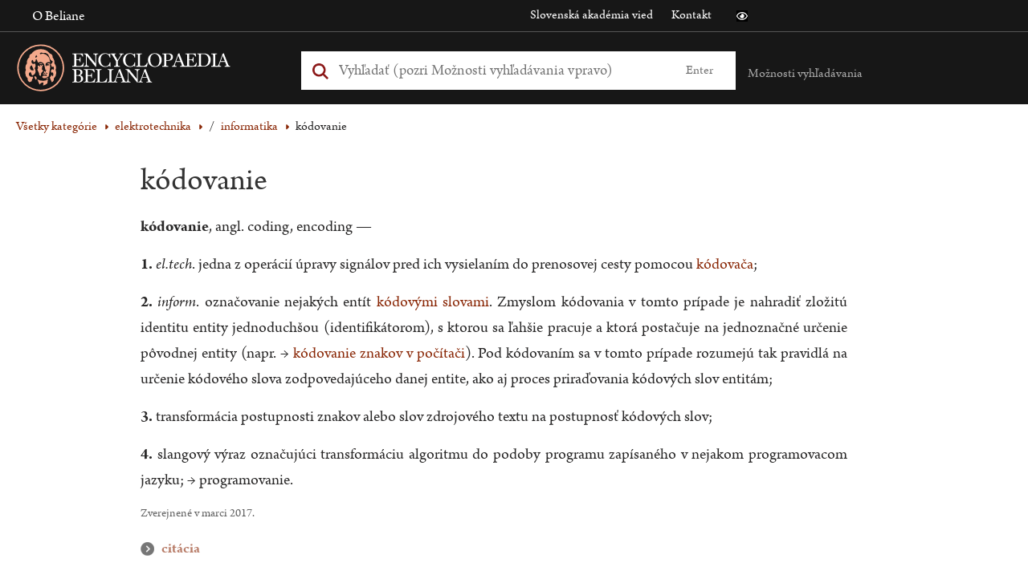

--- FILE ---
content_type: text/html; charset=UTF-8
request_url: https://beliana.sav.sk/heslo/kodovanie
body_size: 7239
content:
<!DOCTYPE html>

  


<html lang="sk" dir="ltr" prefix="og: https://ogp.me/ns#">
<head>
  <meta charset="utf-8" />
<noscript><style>form.antibot * :not(.antibot-message) { display: none !important; }</style>
</noscript><meta name="description" content="kódovanie, angl. coding, encoding —" />
<link rel="canonical" href="https://beliana.sav.sk/heslo/kodovanie" />
<meta property="og:site_name" content="Encyclopaedia Beliana" />
<meta property="og:url" content="https://beliana.sav.sk/heslo/kodovanie" />
<meta property="og:title" content="kódovanie" />
<meta property="og:description" content="kódovanie, angl. coding, encoding —" />
<meta name="Generator" content="Drupal 10 (https://www.drupal.org)" />
<meta name="MobileOptimized" content="width" />
<meta name="HandheldFriendly" content="true" />
<meta name="viewport" content="width=device-width, initial-scale=1.0" />
<script type="application/ld+json">{
    "@context": "https://schema.org",
    "@graph": [
        {
            "@type": "Article",
            "@id": "https://beliana.sav.sk/heslo/kodovanie",
            "name": "kódovanie",
            "headline": "kódovanie",
            "about": [
                "elektrotechnika",
                "informatika"
            ],
            "description": "kódovanie, angl. coding, encoding —",
            "datePublished": "2018-03-21T12:56:26+0100",
            "dateModified": "2018-03-21T12:56:26+0100",
            "isAccessibleForFree": "True",
            "publisher": {
                "@type": "Organization",
                "@id": "https://beliana.sav.sk/",
                "name": "Slovenská akadémia vied",
                "url": "https://www.sav.sk/"
            },
            "mainEntityOfPage": "https://beliana.sav.sk/heslo/kodovanie"
        }
    ]
}</script>
<link rel="alternate" hreflang="x-default" href="https://beliana.sav.sk/heslo/kodovanie" />
<link rel="icon" href="/themes/custom/bel/favicon.ico" type="image/vnd.microsoft.icon" />
<link rel="alternate" hreflang="sk" href="https://beliana.sav.sk/heslo/kodovanie" />
<link rel="preconnect" href="//fonts.gstatic.com/" crossorigin />
<link rel="preload" as="style" href="//fonts.googleapis.com/css2?family=Open+Sans:wght@400;700&amp;display=swap" crossorigin />

  <title>kódovanie | Encyclopaedia Beliana – slovenská všeobecná encyklopédia</title>
  <link rel="stylesheet" media="all" href="/sites/default/files/css/css_QrgSR-xn_lt1-2CFmxFKJuJUqPu1ELEqK6425nrPtak.css?delta=0&amp;language=sk&amp;theme=bel&amp;include=eJwlyUEOgDAIBMAPNfImqJvGZJEG2oO-3oNzHQNlMEzZeiTkzD2Vh-4VPXwSC3_cka68XrR6asHFtPAB7r4YEA" />
<link rel="stylesheet" media="all" href="/sites/default/files/css/css_mMt7sF8wNWOjQNd1HTQ8dcZ_39AjW1FJEnVrD1LIZ5g.css?delta=1&amp;language=sk&amp;theme=bel&amp;include=eJwlyUEOgDAIBMAPNfImqJvGZJEG2oO-3oNzHQNlMEzZeiTkzD2Vh-4VPXwSC3_cka68XrR6asHFtPAB7r4YEA" />
<link rel="stylesheet" media="print" href="/sites/default/files/css/css_rT46rr7xD1liqMF1u24BsgVHQtVzrGBdazlbs2rbu2U.css?delta=2&amp;language=sk&amp;theme=bel&amp;include=eJwlyUEOgDAIBMAPNfImqJvGZJEG2oO-3oNzHQNlMEzZeiTkzD2Vh-4VPXwSC3_cka68XrR6asHFtPAB7r4YEA" />

  <script type="application/json" data-drupal-selector="drupal-settings-json">{"path":{"baseUrl":"\/","pathPrefix":"","currentPath":"node\/3405","currentPathIsAdmin":false,"isFront":false,"currentLanguage":"sk"},"pluralDelimiter":"\u0003","suppressDeprecationErrors":true,"ajaxPageState":{"libraries":"eJxdiUkSAiEMAD_E8qYQIqCBTCWZQn291njz1kshzoUBH3H34RTHGh7KNzaWAnyhESj2CzdCiy7C9qdpSaW0RWtAUcpVzwM4wemCMg8mp99YohN4vClM8H6HZ0ZZt9GCvcxp5gJGH0umOGY","theme":"bel","theme_token":null},"ajaxTrustedUrl":{"form_action_p_pvdeGsVG5zNF_XLGPTvYSKCf43t8qZYSwcfZl2uzM":true},"mathjax":{"config_type":1,"config":{"HTML-CSS":{"preferredFont":"STIX","scale":100},"CommonHTML":{"scale":100},"SVG":{"font":"STIX-Web","scale":100}}},"beliana_search":{"alphabet":null},"user":{"uid":0,"permissionsHash":"7ed798596f8d966a87dd904f5a4bf1d62ac45e4b5abe795841ac15727633af54"}}</script>
<script src="/themes/custom/bel/assets/dist/js/wcag-tools/black-white-init.js?v=10.4.5" defer></script>
<script src="/sites/default/files/js/js_KSUHT-yHD-wESCZytfuqSkh5sctHMuJZbHI520PL6J0.js?scope=header&amp;delta=1&amp;language=sk&amp;theme=bel&amp;include=eJxdyEkSgCAMBdELMZwphAho5FsYC4-v5dLd606iMSnx5mdtJr71Zi69sygS6cdTaHD9OJmKN0DPX4aOLGFiZMcYEvO4DtJAl4GxHyombierK92R0ZdWHuEcLfY"></script>
<script src="/themes/custom/bel/assets/dist/js/accessible/jquery-accessible-menu.js?v=10.4.5" defer></script>
<script src="/themes/custom/bel/assets/dist/js/accessible/button-links.js?v=10.4.5" defer></script>
<script src="/themes/custom/bel/assets/dist/js/wcag-tools/wcag-tools.js?v=10.4.5" defer></script>

  <link rel="apple-touch-icon" sizes="180x180" href="/themes/custom/bel/assets/src/img/favicons/apple-touch-icon.png">
  <link rel="icon" type="image/png" sizes="32x32" href="/themes/custom/bel/assets/src/img/favicons/favicon-32x32.png">
  <link rel="icon" type="image/png" sizes="16x16" href="/themes/custom/bel/assets/src/img/favicons/favicon-16x16.png">
  <link rel="manifest" href="/themes/custom/bel/assets/src/img/favicons/site.webmanifest">
  <meta name="msapplication-TileColor" content="#da532c">
  <meta name="theme-color" content="#ffa587">
</head>
<body class="path-node page-node-type-word role--anonymous">
  <!-- Matomo -->
  <script type="text/javascript">
    var _paq = window._paq || [];
    /* tracker methods like "setCustomDimension" should be called before "trackPageView" */
    _paq.push(['trackPageView']);
    _paq.push(['enableLinkTracking']);
    (function () {
      var u = "//analytics.beliana.sav.sk/";
      _paq.push(['setTrackerUrl', u + 'matomo.php']);
      _paq.push(['setSiteId', 2]);
      // accurately measure the time spent in a visit
      _paq.push(['enableHeartBeatTimer', 5]);
      var d = document, g = d.createElement('script'), s = d.getElementsByTagName('script')[0];
      g.type = 'text/javascript';
      g.async = true;
      g.defer = true;
      g.src = u + 'matomo.js';
      s.parentNode.insertBefore(g, s);
    })();
  </script>
  <!-- End Matomo Code -->
  <div id="skip">
    <a href="#main-menu" class="visually-hidden focusable skip-link">
      Skip to main navigation
    </a>
  </div>
  
    <div class="dialog-off-canvas-main-canvas" data-off-canvas-main-canvas>
    

<div class="page-loader">
  <div class="loader-animation">
    <i class="fa fa-circle-o-notch fa-spin fa-2x fa-fw"></i>
  </div>
</div>

<div class="layout-container">
  <header id="header" class="header clearfix" role="banner" aria-label="Site header">
    <div class="header-top">
      <div class="container clearfix">
        <div class="sitename">
          Encyclopaedia Beliana
        </div>
        <div class="left">
            <div>
    <nav role="navigation" aria-labelledby="block-bel-main-menu-menu" class="nav-collapse clearfix nav-collapse-0 closed block-bel-main-menu" style="transition: max-height 284ms; position: relative;" aria-hidden="false">
            
  <h2 class="visually-hidden">Main navigation</h2>
  

        
              <ul>
              <li>
        <a href="https://beliana.sav.sk/o-internetovej-verzii-Encyclopaedie-Beliany" title="About online version of Encyclopaedia Beliana" data-drupal-link-system-path="node/28">O Beliane</a>
              </li>
        </ul>
  


  </nav>
<nav role="navigation" aria-labelledby="block-bel-mobile-menu-menu" id="block-bel-mobile-menu" class="nav-collapse clearfix nav-collapse-0 closed block-beliana-mobile-menu" style="transition: max-height 284ms; position: relative;" aria-hidden="false">
            
  <h2 class="visually-hidden">Mobile navigation</h2>
  

        
              <ul>
              <li>
        <a href="https://beliana.sav.sk/zakladne-moznosti-vyhladavania" data-drupal-link-system-path="node/3460">Základné možnosti vyhľadávania</a>
              </li>
          <li>
        <a href="https://beliana.sav.sk/o-internetovej-verzii-Encyclopaedie-Beliany" data-drupal-link-system-path="node/28">Encyclopaedia Beliana</a>
              </li>
          <li>
        <a href="http://www.encyclopaedia.sk" target="_blank">Encyklopedický ústav SAV</a>
              </li>
          <li>
        <a href="http://www.sav.sk" target="_blank">Slovenská akadémia vied</a>
              </li>
          <li>
        <a href="https://beliana.sav.sk/kontakt" data-drupal-link-system-path="node/27">Kontakt</a>
              </li>
        </ul>
  


  </nav>

  </div>

        </div>
        <div class="right">
            <div>
    <nav role="navigation" aria-labelledby="block-bel-links-menu" id="block-bel-links">
            
  <h2 class="visually-hidden" id="block-bel-links-menu">Odkazy</h2>
  

        
              <ul>
              <li>
        <a href="https://www.sav.sk" target="_blank">Slovenská akadémia vied</a>
              </li>
          <li>
        <a href="https://beliana.sav.sk/kontakt" data-drupal-link-system-path="node/27">Kontakt</a>
              </li>
        </ul>
  


  </nav>

  </div>

          <div class="wcag-icons">
            <i class="icon icon-black-white wcag-black-white" role="button" tabindex="0"
               aria-label="Prístupná verzia stránky je vypnutá" aria-pressed="false">
              <span class="visually-hidden">Čierno biela verzia stránky</span>
            </i>
          </div>
        </div>
      </div>
    </div>

    <div class="header-main">
      <div class="container clearfix">
        <div class="left">
            <div>
    <div id="block-bel-branding" class="block-system block-bel-branding">
  
    
    <a href="/" class="logo" tabindex="0" aria-label="Linka na domovskú stránku - Encyclopaedia Beliana">
    <img  id="block-bel-branding" class="block-system block-bel-branding" loading="eager" width="330" height="66" alt="Encyclopaedia Beliana" title="Encyclopaedia Beliana" src="/themes/custom/bel/assets/dist/svg/beliana_logo_pink.svg" />
  </a>
</div>

  </div>

        </div>
        <div class="middle">
            <div>
    <div class="beliana-search-block block-beliana-search block-bel-searchbox" data-drupal-selector="beliana-search-block" id="block-bel-searchbox">
  
    
      <form action="/heslo/kodovanie" method="post" id="beliana-search-block" accept-charset="UTF-8">
  <div class="search-input-wrapper js-form-wrapper form-wrapper" data-drupal-selector="edit-beliana-search-input" id="edit-beliana-search-input"><div class="js-form-item form-item js-form-type-textfield form-item-input js-form-item-input form-no-label">
        <input class="search-input form-autocomplete form-text" placeholder="Vyhľadať (pozri Možnosti vyhľadávania vpravo)" aria-label="Vyhľadať (Pre ďalšie možnosti vyhľadávania, pokračujte na prvok Možnosti vyhľadávania)" data-drupal-selector="edit-input" data-autocomplete-path="https://beliana.sav.sk/belana-arch-autocomplete" type="text" id="edit-input" name="input" value="" size="60" maxlength="128" />

        </div>
</div>
<input class="search-submit button js-form-submit form-submit" data-drupal-selector="edit-beliana-search-submit" type="submit" id="edit-beliana-search-submit" name="op" value="Enter" />
<input autocomplete="off" data-drupal-selector="form-agcwge2o336eol9dofsw7awjqjohysnpm0oztbojndk" type="hidden" name="form_build_id" value="form-AGcwgE2o336eOL9Dofsw7AwJQJohYsnpM0OzTBojNdk" />
<input data-drupal-selector="edit-beliana-search-block" type="hidden" name="form_id" value="beliana_search_block" />

</form>

  </div>

  </div>

          <div class="wcag-icons">
            <i class="icon icon-black-white wcag-black-white" role="button" tabindex="0"
               aria-label="Prístupná verzia stránky je vypnutá" aria-pressed="false">
              <span class="visually-hidden">Čierno biela verzia stránky</span>
            </i>
          </div>
          <div role="region" class="smartphone-navigation" tabindex="0" aria-expanded="false" aria-label="Nachádzate sa v sekcii: Mobilné menu">
            <i class="fa fa-bars fa-2x"></i>
              <div>
    <nav role="navigation" aria-labelledby="block-bel-main-menu-menu" class="nav-collapse clearfix nav-collapse-0 closed block-bel-main-menu" style="transition: max-height 284ms; position: relative;" aria-hidden="false">
            
  <h2 class="visually-hidden">Main navigation</h2>
  

        
              <ul>
              <li>
        <a href="https://beliana.sav.sk/o-internetovej-verzii-Encyclopaedie-Beliany" title="About online version of Encyclopaedia Beliana" data-drupal-link-system-path="node/28">O Beliane</a>
              </li>
        </ul>
  


  </nav>
<nav role="navigation" aria-labelledby="block-bel-mobile-menu-menu" id="block-bel-mobile-menu" class="nav-collapse clearfix nav-collapse-0 closed block-beliana-mobile-menu" style="transition: max-height 284ms; position: relative;" aria-hidden="false">
            
  <h2 class="visually-hidden">Mobile navigation</h2>
  

        
              <ul>
              <li>
        <a href="https://beliana.sav.sk/zakladne-moznosti-vyhladavania" data-drupal-link-system-path="node/3460">Základné možnosti vyhľadávania</a>
              </li>
          <li>
        <a href="https://beliana.sav.sk/o-internetovej-verzii-Encyclopaedie-Beliany" data-drupal-link-system-path="node/28">Encyclopaedia Beliana</a>
              </li>
          <li>
        <a href="http://www.encyclopaedia.sk" target="_blank">Encyklopedický ústav SAV</a>
              </li>
          <li>
        <a href="http://www.sav.sk" target="_blank">Slovenská akadémia vied</a>
              </li>
          <li>
        <a href="https://beliana.sav.sk/kontakt" data-drupal-link-system-path="node/27">Kontakt</a>
              </li>
        </ul>
  


  </nav>

  </div>

          </div>
        </div>
        <div class="right">
          
          <div class="search-help">
            <a href="#" class="text" title="Možnosti vyhľadávania" aria-expanded="false"
               aria-controls="search-help-dialog" aria-haspopup="true" role="button" tabindex="0"
               aria-label="Možnosti vyhľadávania sú zatvorené">Možnosti vyhľadávania</a>
              <div id="search-help-dialog" class="description" role="dialog">
	<div class="arrow" aria-hidden="true"></div>
	<ul class="help" tabindex="0">
		<li class="item">
			<span aria-hidden="false"
						aria-label="Zadaním výrazu teplo: sa vyhľadajú všetky gramatické tvary slova teplo">
				<strong>teplo:</strong> všetky gramatické tvary slova teplo
			</span>
		</li>
		<li class="item">
			<span aria-hidden="false"
						aria-label="aria-label-entering-words-slov-will-search-for-all-words-begining-with-words-slov|t">
				<strong>teplo*:</strong> všetky slová začínajúce sa na teplo
			</span>
		</li>
		<li class="item">
			<span aria-hidden="false"
						aria-label="Zadaním výrazu slovinsko~ sa vyhľadajú podobné slová (Slovensko, Slovinsko, ...)">
				<strong>slovinsko~:</strong> podobné slová (Slovensko, Slovinsko, ...)
			</span>
		</li>
		<li class="item">
			<span aria-hidden="false"
						aria-label="Zadaním výrazu 'zdroj teplo': sa vyhľadá fráza (všetky tvary)">
				<strong>"zdroj teplo":</strong> fráza (všetky tvary)
			</span>
		</li>
		<li class="item">
			<span aria-hidden="false"
						aria-label="Zadaním výrazu dom teplo: sa vyhľadajú slová dom alebo teplo">
				<strong>dom teplo:</strong> slová dom alebo teplo
			</span>
		</li>
		<li class="item">
			<span aria-hidden="false"
						aria-label="Zadaním výrazu dom -teplo: sa vyhľadajú slová dom, ale nie teplo">
				<strong>dom -teplo:</strong> slová dom, ale nie teplo
			</span>
		</li>
		<li class="item">
			<span aria-hidden="false"
						aria-label="Zadaním výrazu dom and teplo: sa vyhľadajú súčasne slová dom aj teplo">
				<strong>dom and teplo:</strong> súčasne slová dom aj teplo
			</span>
		</li>
	</ul>

			<a href="https://beliana.sav.sk/pouzivanie-stranky" class="more-info" title="Viac o vyhľadávaní"
			 aria-label="Viac o vyhľadávaní">Viac o vyhľadávaní</a>
		<a href="https://beliana.sav.sk/rozsirene-vyhladavanie" class="more-info"
		 title="Vyhľadávanie podľa kategórií"
		 aria-label="Vyhľadávanie podľa kategórií">Vyhľadávanie podľa kategórií</a>
</div>
          </div>
          <a href="#" id="search-box-mobile-toggle"></a>
        </div>
      </div>
    </div>

    <div class="header-navigation">
      <div class="container clearfix">
        
      </div>
    </div>
  </header>

    <div>
    <div data-drupal-messages-fallback class="hidden"></div>

  </div>


  

  <div role="main" id="content-main">
    <span id="main-content" tabindex="-1"></span>
    <div class="body-content">
      <div class="container clearfix">
          <div>
    <div id="block-bel-breadcrumbs" class="block-system block-bel-breadcrumbs">
  
    
        <nav role="navigation" aria-labelledby="system-breadcrumb">
    <h2 id="system-breadcrumb" class="visually-hidden">Omrvinka</h2>
    <ol>
              <li>
                                                                          
            <a href="https://beliana.sav.sk/rozsirene-vyhladavanie" class="">Všetky kategórie</a>
                  </li>
              <li>
                                                                                          
            <a href="https://beliana.sav.sk/rozsirene-vyhladavanie?f%5B0%5D=kategorie%3A331" class="last">elektrotechnika</a>
                  </li>
              <li>
                      /
                  </li>
              <li>
                                  
            <a href="https://beliana.sav.sk/rozsirene-vyhladavanie?f%5B0%5D=kategorie%3A330" class="">informatika</a>
                  </li>
              <li>
                      kódovanie
                  </li>
          </ol>
  </nav>

  </div>
<div id="block-bel-content" class="block-system block-bel-content">
  
    
      <article>
    
      <article class="word-container">
    <div
      class="word full-width">
      <h1>kódovanie</h1>
      <div class="node__author">
        
      </div>

      <div class="con-wrap">
        <div class="node__sidebar desktop">
          <div class="structure hidden"></div>

                  </div>
        <div class="node__content desktop">
          
  <div class="field field--name-body field--type-text-with-summary field--label-visually_hidden">
    <div class="field__label visually-hidden">Text hesla</div>
              <div class="field__item"><p><strong>kódovanie</strong>, angl. coding, encoding —</p>

<p><strong>1.</strong> <em>el.tech</em>. jedna z&nbsp;operácií úpravy signálov pred ich vysielaním do prenosovej cesty pomocou <a href="/node/2619">kódovača</a>;</p>

<p><strong>2.</strong> <em>inform</em>. označovanie nejakých entít <a href="/node/2621">kódovými slovami</a>. Zmyslom kódovania v&nbsp;tomto prípade je nahradiť zložitú identitu entity jednoduchšou (identifikátorom), s&nbsp;ktorou sa ľahšie pracuje a ktorá postačuje na jednoznačné určenie pôvodnej entity (napr. → <a href="/node/3391">kódovanie znakov v&nbsp;počítači</a>). Pod kódovaním sa v&nbsp;tomto prípade rozumejú tak pravidlá na určenie kódového slova zodpovedajúceho danej entite, ako aj proces priraďovania kódových slov entitám;</p>

<p><strong>3.</strong> transformácia postupnosti znakov alebo slov zdrojového textu na postupnosť kódových slov;</p>

<p><strong>4.</strong> slangový výraz označujúci transformáciu algoritmu do podoby programu zapísaného v&nbsp;nejakom programovacom jazyku; → programovanie.</p></div>
          </div>

        </div>
      </div>

      <div class="meta-wrapper">
        <p class="last-update">
                                Zverejnené v marci 2017.
          
        </p>

        <div class="similar-words">
                  </div>

        <div class="citation desktop">
          <h3 role="button" tabindex="0"
              aria-label="Nachádzate sa v sekcii: Citácia"
              aria-controls="dialog-desc"
              aria-expanded="false">citácia</h3>
                              <p
            id="dialog-desc">Kódovanie
            [online].
            Encyclopaedia Beliana,
            ISBN 978-80-89524-30-3. [cit. 2026-01-15
            ]. Dostupné na internete: <a
              href="https://beliana.sav.sk/heslo/kodovanie">https://beliana.sav.sk/heslo/kodovanie</a></p>
        </div>

        <div class="word-tools">
          <div class="share">
  <span>Zdieľať<b class="button"></b></span>
  <ul class="dropdown">
    <li><a href="https://www.facebook.com/sharer/sharer.php?u=https://beliana.sav.sk/heslo/kodovanie" target="_blank">Facebook</a></li>
    <li><a href="https://twitter.com/intent/tweet?text=k%C3%B3dovanie https://beliana.sav.sk/heslo/kodovanie" target="_blank">Twitter</a>
  </ul>
</div>
<a href="#" class="print"><i class="fa fa-print"></i>Vytlačiť</a>
<a href="/beliana/kontaktujte-nas/3405" class="comment" target="_blank"><i class="fa fa-comment"></i>Komentovať</a>
        </div>
      </div>
    </div>

  </article>
  
</article>

  </div>

  </div>

      </div>
    </div>
  </div>

  <footer role="contentinfo">
    <div class="footer-content">
      <div class="container clearfix">
          <div>
    <nav role="navigation" aria-labelledby="block-bel-footer-menu" id="block-bel-footer">
            
  <h2 class="visually-hidden" id="block-bel-footer-menu">Menu v päte</h2>
  

        
              <ul>
              <li>
        <a href="https://beliana.sav.sk/podmienky-pouzitia" data-drupal-link-system-path="node/18750">Podmienky použitia</a>
              </li>
          <li>
        <a href="https://beliana.sav.sk/encyclopaedia-beliana" data-drupal-link-system-path="node/3463">In English</a>
              </li>
          <li>
        <a href="https://beliana.sav.sk/vyhlasenie_o_pristupnosti" data-drupal-link-system-path="node/18531">Vyhlásenie o prístupnosti</a>
              </li>
          <li>
        <a href="https://beliana.sav.sk/rozsirene-vyhladavanie" data-drupal-link-system-path="rozsirene-vyhladavanie">Vyhľadávanie podľa kategórií</a>
              </li>
        </ul>
  


  </nav>

  </div>

      </div>
    </div>

    <div class="footer-bottom">
      <div class="container clearfix">
        
        <div class="block-">
  
    
    <div class="footer-copyright">
    <span>&copy; Centrum spoločných činností Slovenskej akadémie vied, Encyklopedický ústav</span>
  </div>
</div>
      </div>
    </div>
  </footer>
</div>

  </div>

  

  <script src="/sites/default/files/js/js_sEtNPDra96-QrB9bY3MCQIJUNodLZF-o9zXLbI7j0Sc.js?scope=footer&amp;delta=0&amp;language=sk&amp;theme=bel&amp;include=eJxdyEkSgCAMBdELMZwphAho5FsYC4-v5dLd606iMSnx5mdtJr71Zi69sygS6cdTaHD9OJmKN0DPX4aOLGFiZMcYEvO4DtJAl4GxHyombierK92R0ZdWHuEcLfY"></script>
<script src="/themes/custom/bel/assets/dist/js/search/search.js?v=10.4.5" defer></script>
<script src="/themes/custom/bel/assets/dist/js/wcag-tools/wcag-tools.node.word.js?v=10.4.5" defer></script>
<script src="/sites/default/files/js/js_AsJB_3j0hasotVzop-yMsKf7aAPD-StHNH8NPXIsyUI.js?scope=footer&amp;delta=3&amp;language=sk&amp;theme=bel&amp;include=eJxdyEkSgCAMBdELMZwphAho5FsYC4-v5dLd606iMSnx5mdtJr71Zi69sygS6cdTaHD9OJmKN0DPX4aOLGFiZMcYEvO4DtJAl4GxHyombierK92R0ZdWHuEcLfY"></script>

  </body>
</html>


--- FILE ---
content_type: image/svg+xml
request_url: https://beliana.sav.sk/themes/custom/bel/assets/dist/svg/svg-icons/black-white.svg
body_size: 573
content:
<svg width="576" height="384" xmlns="http://www.w3.org/2000/svg"><path d="M288 80a110.959 110.959 0 0 0-31.24 5 55.4 55.4 0 0 1 7.24 27c0 30.928-25.072 56-56 56a55.4 55.4 0 0 1-27-7.24c-13.321 46.2 4.415 95.742 44.032 122.99 39.616 27.249 92.224 26.09 130.603-2.877 38.378-28.967 53.915-79.241 38.572-124.81-15.343-45.57-58.124-76.208-106.207-76.064Zm284.52 97.4C518.29 71.59 410.93 0 288 0 165.07 0 57.68 71.64 3.48 177.41a32.35 32.35 0 0 0 0 29.19C57.71 312.41 165.07 384 288 384c122.93 0 230.32-71.64 284.52-177.41a32.35 32.35 0 0 0 0-29.19ZM288 336c-98.65 0-189.09-55-237.93-144C98.91 103 189.34 48 288 48s189.09 55 237.93 144C477.1 281 386.66 336 288 336Z" fill="#FFF"/></svg>